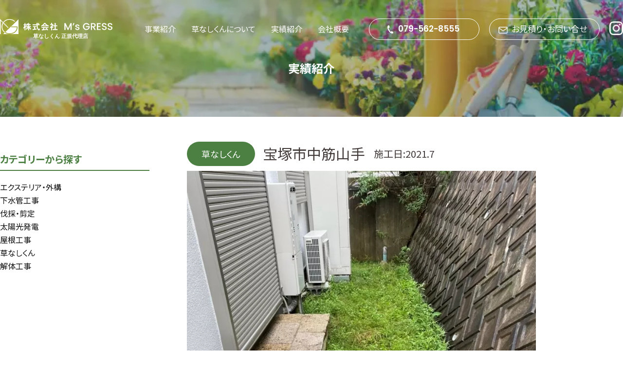

--- FILE ---
content_type: text/html; charset=UTF-8
request_url: https://msgress.com/case/%E5%AE%9D%E5%A1%9A%E5%B8%82%E4%B8%AD%E7%AD%8B%E5%B1%B1%E6%89%8B/
body_size: 11207
content:
<!doctype html>
<html>
<head>
<meta charset="utf-8">

<meta name="description" content="エムズグレスは、天然由来の防草材「草なしくん」をはじめ、太陽光全般、エクステリア・外構、塗装、屋根、解体、伐採・剪定、リフォームなどお庭仕事全般を請け負う兵庫県三田市の会社です。お気軽にご相談ください。">
<meta name="viewport" content="width=device-width,initial-scale=1,user-scalable=no,maximum-scale=1,minimum-scale=1">
<link rel="stylesheet" type="text/css" href="https://msgress.com/wp-content/themes/tpl/css/reset.css">
<link rel="stylesheet" type="text/css" href="https://msgress.com/wp-content/themes/tpl/css/style.css">
<link rel="stylesheet" type="text/css" href="https://msgress.com/wp-content/themes/tpl/css/responsive.css">
<link rel="stylesheet" type="text/css" href="https://msgress.com/wp-content/themes/tpl/css/slick-theme.css">
<link rel="stylesheet" type="text/css" href="https://msgress.com/wp-content/themes/tpl/css/slick.css">
<link rel="preconnect" href="https://fonts.gstatic.com">
<link href="https://fonts.googleapis.com/css2?family=Noto+Sans+JP:wght@400;500;700&display=swap" rel="stylesheet">
<link href="https://fonts.googleapis.com/css2?family=Homemade+Apple&family=Poppins:wght@600&display=swap" rel="stylesheet">
<script src="https://ajax.googleapis.com/ajax/libs/jquery/3.4.1/jquery.min.js"></script>
<script src="https://msgress.com/wp-content/themes/tpl/js/slick.js"></script>
<script src="https://msgress.com/wp-content/themes/tpl/js/function.js"></script>
<script>
$(window).scroll(function(){
	var st = $(window).scrollTop();
if(st > 500){
$(".imgbox01 img").addClass("fade");
}else{
$(".imgbox01 img").removeClass("fade");
}
});
</script>
<!-- Global site tag (gtag.js) - Google Analytics -->
<script async src="https://www.googletagmanager.com/gtag/js?id=G-78PSN47TLZ"></script>
<script>
  window.dataLayer = window.dataLayer || [];
  function gtag(){dataLayer.push(arguments);}
  gtag('js', new Date());

  gtag('config', 'G-78PSN47TLZ');
</script>
	<style>img:is([sizes="auto" i], [sizes^="auto," i]) { contain-intrinsic-size: 3000px 1500px }</style>
	
		<!-- All in One SEO 4.1.5.3 -->
		<title>宝塚市中筋山手 | 株式会社エムズグレス</title>
		<meta name="robots" content="max-image-preview:large" />
		<link rel="canonical" href="https://msgress.com/case/%e5%ae%9d%e5%a1%9a%e5%b8%82%e4%b8%ad%e7%ad%8b%e5%b1%b1%e6%89%8b/" />
		<meta property="og:locale" content="ja_JP" />
		<meta property="og:site_name" content="株式会社エムズグレス | 10年草が生えない草なしくんや、お庭仕事全般を請け負う三田市の会社" />
		<meta property="og:type" content="article" />
		<meta property="og:title" content="宝塚市中筋山手 | 株式会社エムズグレス" />
		<meta property="og:url" content="https://msgress.com/case/%e5%ae%9d%e5%a1%9a%e5%b8%82%e4%b8%ad%e7%ad%8b%e5%b1%b1%e6%89%8b/" />
		<meta property="article:published_time" content="2021-07-15T05:24:18+00:00" />
		<meta property="article:modified_time" content="2021-07-15T05:24:18+00:00" />
		<meta name="twitter:card" content="summary" />
		<meta name="twitter:domain" content="msgress.com" />
		<meta name="twitter:title" content="宝塚市中筋山手 | 株式会社エムズグレス" />
		<script type="application/ld+json" class="aioseo-schema">
			{"@context":"https:\/\/schema.org","@graph":[{"@type":"WebSite","@id":"https:\/\/msgress.com\/#website","url":"https:\/\/msgress.com\/","name":"\u682a\u5f0f\u4f1a\u793e\u30a8\u30e0\u30ba\u30b0\u30ec\u30b9","description":"10\u5e74\u8349\u304c\u751f\u3048\u306a\u3044\u8349\u306a\u3057\u304f\u3093\u3084\u3001\u304a\u5ead\u4ed5\u4e8b\u5168\u822c\u3092\u8acb\u3051\u8ca0\u3046\u4e09\u7530\u5e02\u306e\u4f1a\u793e","inLanguage":"ja","publisher":{"@id":"https:\/\/msgress.com\/#organization"}},{"@type":"Organization","@id":"https:\/\/msgress.com\/#organization","name":"\u682a\u5f0f\u4f1a\u793e\u30a8\u30e0\u30ba\u30b0\u30ec\u30b9","url":"https:\/\/msgress.com\/","logo":{"@type":"ImageObject","@id":"https:\/\/msgress.com\/#organizationLogo","url":"https:\/\/msgress.com\/wp-content\/uploads\/2021\/01\/logo_msgress.png","width":624,"height":111},"image":{"@id":"https:\/\/msgress.com\/#organizationLogo"},"sameAs":["https:\/\/www.instagram.com\/ms.gress_kusanashikun\/"],"contactPoint":{"@type":"ContactPoint","telephone":"+81795628555","contactType":"Customer Support"}},{"@type":"BreadcrumbList","@id":"https:\/\/msgress.com\/case\/%e5%ae%9d%e5%a1%9a%e5%b8%82%e4%b8%ad%e7%ad%8b%e5%b1%b1%e6%89%8b\/#breadcrumblist","itemListElement":[{"@type":"ListItem","@id":"https:\/\/msgress.com\/#listItem","position":1,"item":{"@type":"WebPage","@id":"https:\/\/msgress.com\/","name":"\u30db\u30fc\u30e0","description":"\u7d0410\u5e74\u96d1\u8349\u304c\u751f\u3048\u306a\u3044\u5929\u7136\u7531\u6765\u306e\u9632\u8349\u6750\u3001\u8349\u306a\u3057\u304f\u3093\u3084\u3001\u592a\u967d\u5149\u3001\u5857\u88c5\u3001\u5c4b\u6839\u3001\u89e3\u4f53\u3001\u4f10\u63a1\u30fb\u526a\u5b9a\u3001\u30ea\u30d5\u30a9\u30fc\u30e0\u3001\u30a8\u30af\u30b9\u30c6\u30ea\u30a2\u30fb\u5916\u69cb\u306a\u3069\u304a\u5ead\u4ed5\u4e8b\u5168\u822c\u3092\u8acb\u3051\u8ca0\u3046\u5175\u5eab\u770c\u4e09\u7530\u5e02\u53cb\u304c\u4e18\u306e\u4f1a\u793e\u3067\u3059\u3002\u5bfe\u5fdc\u30a8\u30ea\u30a2\u306f\u795e\u6238\u5e02\u30fb\u82a6\u5c4b\u5e02\u30fb\u897f\u5bae\u5e02\u30fb\u5c3c\u5d0e\u5e02\u30fb\u5b9d\u585a\u5e02\u30fb\u4f0a\u4e39\u5e02\u30fb\u4e09\u6728\u5e02\u30fb\u5c0f\u91ce\u5e02\u30fb\u52a0\u6771\u5e02\u30fb\u897f\u8107\u5e02\u30fb\u8c4a\u4e2d\u5e02\u306a\u3069\u3002\u305d\u308c\u4ee5\u5916\u306e\u65b9\u3082\u6599\u91d1\u7b49\u3054\u76f8\u8ac7\u304f\u3060\u3055\u3044\u3002","url":"https:\/\/msgress.com\/"},"nextItem":"https:\/\/msgress.com\/case\/%e5%ae%9d%e5%a1%9a%e5%b8%82%e4%b8%ad%e7%ad%8b%e5%b1%b1%e6%89%8b\/#listItem"},{"@type":"ListItem","@id":"https:\/\/msgress.com\/case\/%e5%ae%9d%e5%a1%9a%e5%b8%82%e4%b8%ad%e7%ad%8b%e5%b1%b1%e6%89%8b\/#listItem","position":2,"item":{"@type":"WebPage","@id":"https:\/\/msgress.com\/case\/%e5%ae%9d%e5%a1%9a%e5%b8%82%e4%b8%ad%e7%ad%8b%e5%b1%b1%e6%89%8b\/","name":"\u5b9d\u585a\u5e02\u4e2d\u7b4b\u5c71\u624b","url":"https:\/\/msgress.com\/case\/%e5%ae%9d%e5%a1%9a%e5%b8%82%e4%b8%ad%e7%ad%8b%e5%b1%b1%e6%89%8b\/"},"previousItem":"https:\/\/msgress.com\/#listItem"}]},{"@type":"Person","@id":"https:\/\/msgress.com\/author\/msgress\/#author","url":"https:\/\/msgress.com\/author\/msgress\/","name":"\u677e\u4e95 \u5948\u592e\u7f8e","image":{"@type":"ImageObject","@id":"https:\/\/msgress.com\/case\/%e5%ae%9d%e5%a1%9a%e5%b8%82%e4%b8%ad%e7%ad%8b%e5%b1%b1%e6%89%8b\/#authorImage","url":"https:\/\/secure.gravatar.com\/avatar\/4ef705b6ba24e4dc4550e3c8462507cdc141a702ca3d320a5c1f58352af66a79?s=96&d=mm&r=g","width":96,"height":96,"caption":"\u677e\u4e95 \u5948\u592e\u7f8e"},"sameAs":["https:\/\/www.instagram.com\/ms.gress_kusanashikun\/"]},{"@type":"WebPage","@id":"https:\/\/msgress.com\/case\/%e5%ae%9d%e5%a1%9a%e5%b8%82%e4%b8%ad%e7%ad%8b%e5%b1%b1%e6%89%8b\/#webpage","url":"https:\/\/msgress.com\/case\/%e5%ae%9d%e5%a1%9a%e5%b8%82%e4%b8%ad%e7%ad%8b%e5%b1%b1%e6%89%8b\/","name":"\u5b9d\u585a\u5e02\u4e2d\u7b4b\u5c71\u624b | \u682a\u5f0f\u4f1a\u793e\u30a8\u30e0\u30ba\u30b0\u30ec\u30b9","inLanguage":"ja","isPartOf":{"@id":"https:\/\/msgress.com\/#website"},"breadcrumb":{"@id":"https:\/\/msgress.com\/case\/%e5%ae%9d%e5%a1%9a%e5%b8%82%e4%b8%ad%e7%ad%8b%e5%b1%b1%e6%89%8b\/#breadcrumblist"},"author":"https:\/\/msgress.com\/author\/msgress\/#author","creator":"https:\/\/msgress.com\/author\/msgress\/#author","image":{"@type":"ImageObject","@id":"https:\/\/msgress.com\/#mainImage","url":"https:\/\/msgress.com\/wp-content\/uploads\/2021\/07\/5-4.jpg","width":826,"height":1102},"primaryImageOfPage":{"@id":"https:\/\/msgress.com\/case\/%e5%ae%9d%e5%a1%9a%e5%b8%82%e4%b8%ad%e7%ad%8b%e5%b1%b1%e6%89%8b\/#mainImage"},"datePublished":"2021-07-15T05:24:18+09:00","dateModified":"2021-07-15T05:24:18+09:00"}]}
		</script>
		<!-- All in One SEO -->

<script type="text/javascript">
/* <![CDATA[ */
window._wpemojiSettings = {"baseUrl":"https:\/\/s.w.org\/images\/core\/emoji\/16.0.1\/72x72\/","ext":".png","svgUrl":"https:\/\/s.w.org\/images\/core\/emoji\/16.0.1\/svg\/","svgExt":".svg","source":{"concatemoji":"https:\/\/msgress.com\/wp-includes\/js\/wp-emoji-release.min.js?ver=6.8.3"}};
/*! This file is auto-generated */
!function(s,n){var o,i,e;function c(e){try{var t={supportTests:e,timestamp:(new Date).valueOf()};sessionStorage.setItem(o,JSON.stringify(t))}catch(e){}}function p(e,t,n){e.clearRect(0,0,e.canvas.width,e.canvas.height),e.fillText(t,0,0);var t=new Uint32Array(e.getImageData(0,0,e.canvas.width,e.canvas.height).data),a=(e.clearRect(0,0,e.canvas.width,e.canvas.height),e.fillText(n,0,0),new Uint32Array(e.getImageData(0,0,e.canvas.width,e.canvas.height).data));return t.every(function(e,t){return e===a[t]})}function u(e,t){e.clearRect(0,0,e.canvas.width,e.canvas.height),e.fillText(t,0,0);for(var n=e.getImageData(16,16,1,1),a=0;a<n.data.length;a++)if(0!==n.data[a])return!1;return!0}function f(e,t,n,a){switch(t){case"flag":return n(e,"\ud83c\udff3\ufe0f\u200d\u26a7\ufe0f","\ud83c\udff3\ufe0f\u200b\u26a7\ufe0f")?!1:!n(e,"\ud83c\udde8\ud83c\uddf6","\ud83c\udde8\u200b\ud83c\uddf6")&&!n(e,"\ud83c\udff4\udb40\udc67\udb40\udc62\udb40\udc65\udb40\udc6e\udb40\udc67\udb40\udc7f","\ud83c\udff4\u200b\udb40\udc67\u200b\udb40\udc62\u200b\udb40\udc65\u200b\udb40\udc6e\u200b\udb40\udc67\u200b\udb40\udc7f");case"emoji":return!a(e,"\ud83e\udedf")}return!1}function g(e,t,n,a){var r="undefined"!=typeof WorkerGlobalScope&&self instanceof WorkerGlobalScope?new OffscreenCanvas(300,150):s.createElement("canvas"),o=r.getContext("2d",{willReadFrequently:!0}),i=(o.textBaseline="top",o.font="600 32px Arial",{});return e.forEach(function(e){i[e]=t(o,e,n,a)}),i}function t(e){var t=s.createElement("script");t.src=e,t.defer=!0,s.head.appendChild(t)}"undefined"!=typeof Promise&&(o="wpEmojiSettingsSupports",i=["flag","emoji"],n.supports={everything:!0,everythingExceptFlag:!0},e=new Promise(function(e){s.addEventListener("DOMContentLoaded",e,{once:!0})}),new Promise(function(t){var n=function(){try{var e=JSON.parse(sessionStorage.getItem(o));if("object"==typeof e&&"number"==typeof e.timestamp&&(new Date).valueOf()<e.timestamp+604800&&"object"==typeof e.supportTests)return e.supportTests}catch(e){}return null}();if(!n){if("undefined"!=typeof Worker&&"undefined"!=typeof OffscreenCanvas&&"undefined"!=typeof URL&&URL.createObjectURL&&"undefined"!=typeof Blob)try{var e="postMessage("+g.toString()+"("+[JSON.stringify(i),f.toString(),p.toString(),u.toString()].join(",")+"));",a=new Blob([e],{type:"text/javascript"}),r=new Worker(URL.createObjectURL(a),{name:"wpTestEmojiSupports"});return void(r.onmessage=function(e){c(n=e.data),r.terminate(),t(n)})}catch(e){}c(n=g(i,f,p,u))}t(n)}).then(function(e){for(var t in e)n.supports[t]=e[t],n.supports.everything=n.supports.everything&&n.supports[t],"flag"!==t&&(n.supports.everythingExceptFlag=n.supports.everythingExceptFlag&&n.supports[t]);n.supports.everythingExceptFlag=n.supports.everythingExceptFlag&&!n.supports.flag,n.DOMReady=!1,n.readyCallback=function(){n.DOMReady=!0}}).then(function(){return e}).then(function(){var e;n.supports.everything||(n.readyCallback(),(e=n.source||{}).concatemoji?t(e.concatemoji):e.wpemoji&&e.twemoji&&(t(e.twemoji),t(e.wpemoji)))}))}((window,document),window._wpemojiSettings);
/* ]]> */
</script>
<style id='wp-emoji-styles-inline-css' type='text/css'>

	img.wp-smiley, img.emoji {
		display: inline !important;
		border: none !important;
		box-shadow: none !important;
		height: 1em !important;
		width: 1em !important;
		margin: 0 0.07em !important;
		vertical-align: -0.1em !important;
		background: none !important;
		padding: 0 !important;
	}
</style>
<link rel='stylesheet' id='wp-block-library-css' href='https://msgress.com/wp-includes/css/dist/block-library/style.min.css?ver=6.8.3' type='text/css' media='all' />
<style id='classic-theme-styles-inline-css' type='text/css'>
/*! This file is auto-generated */
.wp-block-button__link{color:#fff;background-color:#32373c;border-radius:9999px;box-shadow:none;text-decoration:none;padding:calc(.667em + 2px) calc(1.333em + 2px);font-size:1.125em}.wp-block-file__button{background:#32373c;color:#fff;text-decoration:none}
</style>
<style id='global-styles-inline-css' type='text/css'>
:root{--wp--preset--aspect-ratio--square: 1;--wp--preset--aspect-ratio--4-3: 4/3;--wp--preset--aspect-ratio--3-4: 3/4;--wp--preset--aspect-ratio--3-2: 3/2;--wp--preset--aspect-ratio--2-3: 2/3;--wp--preset--aspect-ratio--16-9: 16/9;--wp--preset--aspect-ratio--9-16: 9/16;--wp--preset--color--black: #000000;--wp--preset--color--cyan-bluish-gray: #abb8c3;--wp--preset--color--white: #ffffff;--wp--preset--color--pale-pink: #f78da7;--wp--preset--color--vivid-red: #cf2e2e;--wp--preset--color--luminous-vivid-orange: #ff6900;--wp--preset--color--luminous-vivid-amber: #fcb900;--wp--preset--color--light-green-cyan: #7bdcb5;--wp--preset--color--vivid-green-cyan: #00d084;--wp--preset--color--pale-cyan-blue: #8ed1fc;--wp--preset--color--vivid-cyan-blue: #0693e3;--wp--preset--color--vivid-purple: #9b51e0;--wp--preset--gradient--vivid-cyan-blue-to-vivid-purple: linear-gradient(135deg,rgba(6,147,227,1) 0%,rgb(155,81,224) 100%);--wp--preset--gradient--light-green-cyan-to-vivid-green-cyan: linear-gradient(135deg,rgb(122,220,180) 0%,rgb(0,208,130) 100%);--wp--preset--gradient--luminous-vivid-amber-to-luminous-vivid-orange: linear-gradient(135deg,rgba(252,185,0,1) 0%,rgba(255,105,0,1) 100%);--wp--preset--gradient--luminous-vivid-orange-to-vivid-red: linear-gradient(135deg,rgba(255,105,0,1) 0%,rgb(207,46,46) 100%);--wp--preset--gradient--very-light-gray-to-cyan-bluish-gray: linear-gradient(135deg,rgb(238,238,238) 0%,rgb(169,184,195) 100%);--wp--preset--gradient--cool-to-warm-spectrum: linear-gradient(135deg,rgb(74,234,220) 0%,rgb(151,120,209) 20%,rgb(207,42,186) 40%,rgb(238,44,130) 60%,rgb(251,105,98) 80%,rgb(254,248,76) 100%);--wp--preset--gradient--blush-light-purple: linear-gradient(135deg,rgb(255,206,236) 0%,rgb(152,150,240) 100%);--wp--preset--gradient--blush-bordeaux: linear-gradient(135deg,rgb(254,205,165) 0%,rgb(254,45,45) 50%,rgb(107,0,62) 100%);--wp--preset--gradient--luminous-dusk: linear-gradient(135deg,rgb(255,203,112) 0%,rgb(199,81,192) 50%,rgb(65,88,208) 100%);--wp--preset--gradient--pale-ocean: linear-gradient(135deg,rgb(255,245,203) 0%,rgb(182,227,212) 50%,rgb(51,167,181) 100%);--wp--preset--gradient--electric-grass: linear-gradient(135deg,rgb(202,248,128) 0%,rgb(113,206,126) 100%);--wp--preset--gradient--midnight: linear-gradient(135deg,rgb(2,3,129) 0%,rgb(40,116,252) 100%);--wp--preset--font-size--small: 13px;--wp--preset--font-size--medium: 20px;--wp--preset--font-size--large: 36px;--wp--preset--font-size--x-large: 42px;--wp--preset--spacing--20: 0.44rem;--wp--preset--spacing--30: 0.67rem;--wp--preset--spacing--40: 1rem;--wp--preset--spacing--50: 1.5rem;--wp--preset--spacing--60: 2.25rem;--wp--preset--spacing--70: 3.38rem;--wp--preset--spacing--80: 5.06rem;--wp--preset--shadow--natural: 6px 6px 9px rgba(0, 0, 0, 0.2);--wp--preset--shadow--deep: 12px 12px 50px rgba(0, 0, 0, 0.4);--wp--preset--shadow--sharp: 6px 6px 0px rgba(0, 0, 0, 0.2);--wp--preset--shadow--outlined: 6px 6px 0px -3px rgba(255, 255, 255, 1), 6px 6px rgba(0, 0, 0, 1);--wp--preset--shadow--crisp: 6px 6px 0px rgba(0, 0, 0, 1);}:where(.is-layout-flex){gap: 0.5em;}:where(.is-layout-grid){gap: 0.5em;}body .is-layout-flex{display: flex;}.is-layout-flex{flex-wrap: wrap;align-items: center;}.is-layout-flex > :is(*, div){margin: 0;}body .is-layout-grid{display: grid;}.is-layout-grid > :is(*, div){margin: 0;}:where(.wp-block-columns.is-layout-flex){gap: 2em;}:where(.wp-block-columns.is-layout-grid){gap: 2em;}:where(.wp-block-post-template.is-layout-flex){gap: 1.25em;}:where(.wp-block-post-template.is-layout-grid){gap: 1.25em;}.has-black-color{color: var(--wp--preset--color--black) !important;}.has-cyan-bluish-gray-color{color: var(--wp--preset--color--cyan-bluish-gray) !important;}.has-white-color{color: var(--wp--preset--color--white) !important;}.has-pale-pink-color{color: var(--wp--preset--color--pale-pink) !important;}.has-vivid-red-color{color: var(--wp--preset--color--vivid-red) !important;}.has-luminous-vivid-orange-color{color: var(--wp--preset--color--luminous-vivid-orange) !important;}.has-luminous-vivid-amber-color{color: var(--wp--preset--color--luminous-vivid-amber) !important;}.has-light-green-cyan-color{color: var(--wp--preset--color--light-green-cyan) !important;}.has-vivid-green-cyan-color{color: var(--wp--preset--color--vivid-green-cyan) !important;}.has-pale-cyan-blue-color{color: var(--wp--preset--color--pale-cyan-blue) !important;}.has-vivid-cyan-blue-color{color: var(--wp--preset--color--vivid-cyan-blue) !important;}.has-vivid-purple-color{color: var(--wp--preset--color--vivid-purple) !important;}.has-black-background-color{background-color: var(--wp--preset--color--black) !important;}.has-cyan-bluish-gray-background-color{background-color: var(--wp--preset--color--cyan-bluish-gray) !important;}.has-white-background-color{background-color: var(--wp--preset--color--white) !important;}.has-pale-pink-background-color{background-color: var(--wp--preset--color--pale-pink) !important;}.has-vivid-red-background-color{background-color: var(--wp--preset--color--vivid-red) !important;}.has-luminous-vivid-orange-background-color{background-color: var(--wp--preset--color--luminous-vivid-orange) !important;}.has-luminous-vivid-amber-background-color{background-color: var(--wp--preset--color--luminous-vivid-amber) !important;}.has-light-green-cyan-background-color{background-color: var(--wp--preset--color--light-green-cyan) !important;}.has-vivid-green-cyan-background-color{background-color: var(--wp--preset--color--vivid-green-cyan) !important;}.has-pale-cyan-blue-background-color{background-color: var(--wp--preset--color--pale-cyan-blue) !important;}.has-vivid-cyan-blue-background-color{background-color: var(--wp--preset--color--vivid-cyan-blue) !important;}.has-vivid-purple-background-color{background-color: var(--wp--preset--color--vivid-purple) !important;}.has-black-border-color{border-color: var(--wp--preset--color--black) !important;}.has-cyan-bluish-gray-border-color{border-color: var(--wp--preset--color--cyan-bluish-gray) !important;}.has-white-border-color{border-color: var(--wp--preset--color--white) !important;}.has-pale-pink-border-color{border-color: var(--wp--preset--color--pale-pink) !important;}.has-vivid-red-border-color{border-color: var(--wp--preset--color--vivid-red) !important;}.has-luminous-vivid-orange-border-color{border-color: var(--wp--preset--color--luminous-vivid-orange) !important;}.has-luminous-vivid-amber-border-color{border-color: var(--wp--preset--color--luminous-vivid-amber) !important;}.has-light-green-cyan-border-color{border-color: var(--wp--preset--color--light-green-cyan) !important;}.has-vivid-green-cyan-border-color{border-color: var(--wp--preset--color--vivid-green-cyan) !important;}.has-pale-cyan-blue-border-color{border-color: var(--wp--preset--color--pale-cyan-blue) !important;}.has-vivid-cyan-blue-border-color{border-color: var(--wp--preset--color--vivid-cyan-blue) !important;}.has-vivid-purple-border-color{border-color: var(--wp--preset--color--vivid-purple) !important;}.has-vivid-cyan-blue-to-vivid-purple-gradient-background{background: var(--wp--preset--gradient--vivid-cyan-blue-to-vivid-purple) !important;}.has-light-green-cyan-to-vivid-green-cyan-gradient-background{background: var(--wp--preset--gradient--light-green-cyan-to-vivid-green-cyan) !important;}.has-luminous-vivid-amber-to-luminous-vivid-orange-gradient-background{background: var(--wp--preset--gradient--luminous-vivid-amber-to-luminous-vivid-orange) !important;}.has-luminous-vivid-orange-to-vivid-red-gradient-background{background: var(--wp--preset--gradient--luminous-vivid-orange-to-vivid-red) !important;}.has-very-light-gray-to-cyan-bluish-gray-gradient-background{background: var(--wp--preset--gradient--very-light-gray-to-cyan-bluish-gray) !important;}.has-cool-to-warm-spectrum-gradient-background{background: var(--wp--preset--gradient--cool-to-warm-spectrum) !important;}.has-blush-light-purple-gradient-background{background: var(--wp--preset--gradient--blush-light-purple) !important;}.has-blush-bordeaux-gradient-background{background: var(--wp--preset--gradient--blush-bordeaux) !important;}.has-luminous-dusk-gradient-background{background: var(--wp--preset--gradient--luminous-dusk) !important;}.has-pale-ocean-gradient-background{background: var(--wp--preset--gradient--pale-ocean) !important;}.has-electric-grass-gradient-background{background: var(--wp--preset--gradient--electric-grass) !important;}.has-midnight-gradient-background{background: var(--wp--preset--gradient--midnight) !important;}.has-small-font-size{font-size: var(--wp--preset--font-size--small) !important;}.has-medium-font-size{font-size: var(--wp--preset--font-size--medium) !important;}.has-large-font-size{font-size: var(--wp--preset--font-size--large) !important;}.has-x-large-font-size{font-size: var(--wp--preset--font-size--x-large) !important;}
:where(.wp-block-post-template.is-layout-flex){gap: 1.25em;}:where(.wp-block-post-template.is-layout-grid){gap: 1.25em;}
:where(.wp-block-columns.is-layout-flex){gap: 2em;}:where(.wp-block-columns.is-layout-grid){gap: 2em;}
:root :where(.wp-block-pullquote){font-size: 1.5em;line-height: 1.6;}
</style>
<link rel="https://api.w.org/" href="https://msgress.com/wp-json/" /><link rel="alternate" title="JSON" type="application/json" href="https://msgress.com/wp-json/wp/v2/case/437" /><link rel="alternate" title="oEmbed (JSON)" type="application/json+oembed" href="https://msgress.com/wp-json/oembed/1.0/embed?url=https%3A%2F%2Fmsgress.com%2Fcase%2F%25e5%25ae%259d%25e5%25a1%259a%25e5%25b8%2582%25e4%25b8%25ad%25e7%25ad%258b%25e5%25b1%25b1%25e6%2589%258b%2F" />
<link rel="alternate" title="oEmbed (XML)" type="text/xml+oembed" href="https://msgress.com/wp-json/oembed/1.0/embed?url=https%3A%2F%2Fmsgress.com%2Fcase%2F%25e5%25ae%259d%25e5%25a1%259a%25e5%25b8%2582%25e4%25b8%25ad%25e7%25ad%258b%25e5%25b1%25b1%25e6%2589%258b%2F&#038;format=xml" />
<style type="text/css">.recentcomments a{display:inline !important;padding:0 !important;margin:0 !important;}</style><noscript><style>.lazyload[data-src]{display:none !important;}</style></noscript><style>.lazyload{background-image:none !important;}.lazyload:before{background-image:none !important;}</style><link rel="icon" href="https://msgress.com/wp-content/uploads/2021/01/cropped-fabicon-32x32.png" sizes="32x32" />
<link rel="icon" href="https://msgress.com/wp-content/uploads/2021/01/cropped-fabicon-192x192.png" sizes="192x192" />
<link rel="apple-touch-icon" href="https://msgress.com/wp-content/uploads/2021/01/cropped-fabicon-180x180.png" />
<meta name="msapplication-TileImage" content="https://msgress.com/wp-content/uploads/2021/01/cropped-fabicon-270x270.png" />
</head>

<body>
<script data-cfasync="false" data-no-defer="1">var ewww_webp_supported=false;</script>
	<header>
		<section class="header_menu wrapper sp_off">
			<div>
				<a href="/"><h1 class="header_logo"><img src="[data-uri]" alt="株式会社エムズグレスのロゴ" data-src="https://msgress.com/wp-content/themes/tpl/img/logo_header.svg" decoding="async" class="lazyload"><noscript><img src="https://msgress.com/wp-content/themes/tpl/img/logo_header.svg" alt="株式会社エムズグレスのロゴ" data-eio="l"></noscript></h1></a>
			</div>
			<div class="nav_wrap">
				<nav id="gnav">
				  <ul>
					<li class="toggle">
					  <a href="https://msgress.com/business/">事業紹介</a>
					  <div class="menu">
						<ul class="menu_inner">
							<li><a href="https://msgress.com/business#business_01">草なしくん</a></li>
							<li><a href="https://msgress.com/business#business_02">太陽光全般</a></li>
							<li><a href="https://msgress.com/business#business_03">エクステリア・外構工事</a></li>
							<li><a href="https://msgress.com/business#business_04">塗装工事</a></li>
							<li><a href="https://msgress.com/business#business_05">屋根工事</a></li>
							<li><a href="https://msgress.com/business#business_06">解体工事</a></li>
							<li><a href="https://msgress.com/business#business_07">伐採・剪定</a></li>
							<li><a href="https://msgress.com/business#business_08">リフォーム</a></li>
						</ul>
					  </div>
					</li>
					<li><a href="https://msgress.com/kusanashi/">草なしくんについて</a></li>
					<li><a href="https://msgress.com/case/">実績紹介</a></li>
					<li><a href="https://msgress.com/company/">会社概要</a></li>
				  </ul>
				</nav>
			</div>
			<div class="header_contact_area">
				<a href="tel:079-562-8555" class="header_tel poppins">079-562-8555</a>
				<a href="https://msgress.com/contact/" class="header_mail">お見積り・お問い合せ</a>
				<a href="https://www.instagram.com/ms.gress_kusanashikun" class="instagram" target="_blank" rel ="noopener"><img src="[data-uri]" alt="インスタグラムはこちら" data-src="https://msgress.com/wp-content/themes/tpl/img/Icon_instagram@2x.png" decoding="async" class="lazyload"><noscript><img src="https://msgress.com/wp-content/themes/tpl/img/Icon_instagram@2x.png" alt="インスタグラムはこちら" data-eio="l"></noscript></a>
			</div>
		</section>
		<!-- スマホメニュー -->
		<div class="header_sp pc_off">
			<div class="header_sp_logo imgbox01">
			<a href="/"><img src="[data-uri]" alt="エムズグレスのロゴ" data-src="https://msgress.com/wp-content/themes/tpl/img/logo_header.svg" decoding="async" class="lazyload"><noscript><img src="https://msgress.com/wp-content/themes/tpl/img/logo_header.svg" alt="エムズグレスのロゴ" data-eio="l"></noscript></a>
			</div>
			<div class="header_sp_right">
				<div class="sp-contact">
					<a href="https://msgress.com/contact/"><img src="[data-uri]" alt="問い合わせ" data-src="https://msgress.com/wp-content/themes/tpl/img/mail_white@2x.png" decoding="async" class="lazyload"><noscript><img src="https://msgress.com/wp-content/themes/tpl/img/mail_white@2x.png" alt="問い合わせ" data-eio="l"></noscript></a>
				</div>
				<div class="l-header">
					<!-- ドロワーエリア -->
					<div class="l-drawer">
						<input class="l-drawer__checkbox" id="drawerCheckbox" type="checkbox" >
    					<!-- ドロワーアイコン -->
    					<label class="l-drawer__icon" for="drawerCheckbox">
      						<span class="l-drawer__icon-parts"></span>
    					</label>
    					<!-- 背景を暗く -->
    					<label class="l-drawer__overlay" for="drawerCheckbox"></label>
    					<!-- ドロワーメニュー -->
    					<nav class="l-drawer__menu">
     						<section class="sp_menu pc_off">
								<div class="cp_qa">
									<div class="cp_actab">
										<input id="cp_tabfour011" type="checkbox" name="tabs">
										<label for="cp_tabfour011">事業紹介</label>

										<div class="cp_actab-content">
											<ul class="menu_box_list">
										<li><a href="https://msgress.com/business#business_01">草なしくん</a></li>
										<li><a href="https://msgress.com/business#business_02">太陽光全般</a></li>
										<li><a href="https://msgress.com/business#business_03">エクステリア・外構工事</a></li>
										<li><a href="https://msgress.com/business#business_04">塗装工事</a></li>
										<li><a href="https://msgress.com/business#business_05">屋根工事</a></li>
										<li><a href="https://msgress.com/business#business_06">解体工事</a></li>
										<li><a href="https://msgress.com/business#business_07">伐採・剪定</a></li>
										<li><a href="https://msgress.com/business#business_08">リフォーム</a></li>
									</ul>
										</div>
									</div>
								</div>
								<div class="sp_menu_link">
									<a href="https://msgress.com/kusanashi/">草なしくんについて</a>
									<a href="https://msgress.com/case/">実績紹介</a>
									<a href="https://msgress.com/company/">会社概要</a>
									<a href="https://msgress.com/contact/">お問い合わせ</a>
									<a  href="https://www.instagram.com/ms.gress_kusanashikun" target="_blank" rel ="noopener">Instagram</a>
								</div>
							</section>
    					</nav>
  					</div><!-- /ドロワーメニュー -->
				</div>
			</div>
		</div><!-- /スマホメニュー -->
	</header>
<section class="sub_img">
		<div class>
			<h2 class="center sub_img_title">実績紹介</h2>
		</div>	
</section>

<section class="column wrapper">

<div class="side_contents">

				<ul class="menu">

					<li id="custom-post-type-categories-2" class="widget widget_categories"><h2 class="widgettitle">カテゴリーから探す</h2>
			<ul>
				<li class="cat-item cat-item-4"><a href="https://msgress.com/case_cat/exterior/">エクステリア・外構</a>
</li>
	<li class="cat-item cat-item-10"><a href="https://msgress.com/case_cat/pipe/">下水管工事</a>
</li>
	<li class="cat-item cat-item-8"><a href="https://msgress.com/case_cat/logging/">伐採・剪定</a>
</li>
	<li class="cat-item cat-item-3"><a href="https://msgress.com/case_cat/solar/">太陽光発電</a>
</li>
	<li class="cat-item cat-item-6"><a href="https://msgress.com/case_cat/roof/">屋根工事</a>
</li>
	<li class="cat-item cat-item-2"><a href="https://msgress.com/case_cat/kusanashi/">草なしくん</a>
</li>
	<li class="cat-item cat-item-7"><a href="https://msgress.com/case_cat/dismantling/">解体工事</a>
</li>
			</ul>
			</li>

				</ul>

			</div>

	


<main class="main_contents">
	<div>
		<div>
			<div class="cate_title_box">
<h3><a href="https://msgress.com/case_cat/kusanashi/" class="case_term">草なしくん</a></h3>			<h3 class="post_title">宝塚市中筋山手</h3>
			
							<h4 class="post_date">施工日:2021.7</h4>
						</div>
						<section class="box">
				<div class="inner">
					<p>
						<img src="[data-uri]" class="post_img lazyload" data-src="https://msgress.com/wp-content/uploads/2021/07/1-4.jpg" decoding="async"><noscript><img src="https://msgress.com/wp-content/uploads/2021/07/1-4.jpg" class="post_img" data-eio="l"></noscript>
					</p>
				</div>
			</section>
						
						<section class="box">
				<div class="inner">
					<p>
						<img src="[data-uri]" class="post_img lazyload" data-src="https://msgress.com/wp-content/uploads/2021/07/2-4.jpg" decoding="async"><noscript><img src="https://msgress.com/wp-content/uploads/2021/07/2-4.jpg" class="post_img" data-eio="l"></noscript>
					</p>
				</div>
			</section>
						
						<section class="box">
				<div class="inner">
					<p>
						<img src="[data-uri]" class="post_img lazyload" data-src="https://msgress.com/wp-content/uploads/2021/07/3-4.jpg" decoding="async"><noscript><img src="https://msgress.com/wp-content/uploads/2021/07/3-4.jpg" class="post_img" data-eio="l"></noscript>
					</p>
				</div>
			</section>
						
						<section class="box">
				<div class="inner">
					<p>
						<img src="[data-uri]" class="post_img lazyload" data-src="https://msgress.com/wp-content/uploads/2021/07/4-2.jpg" decoding="async"><noscript><img src="https://msgress.com/wp-content/uploads/2021/07/4-2.jpg" class="post_img" data-eio="l"></noscript>
					</p>
				</div>
			</section>
						
						<section class="box">
				<div class="inner">
					<p>
						<img src="[data-uri]" class="post_img lazyload" data-src="https://msgress.com/wp-content/uploads/2021/07/5-4.jpg" decoding="async"><noscript><img src="https://msgress.com/wp-content/uploads/2021/07/5-4.jpg" class="post_img" data-eio="l"></noscript>
					</p>
				</div>
			</section>
						
						<section class="box">
				<div class="inner">
					<p>
						<img src="[data-uri]" class="post_img lazyload" data-src="https://msgress.com/wp-content/uploads/2021/07/6-4.jpg" decoding="async"><noscript><img src="https://msgress.com/wp-content/uploads/2021/07/6-4.jpg" class="post_img" data-eio="l"></noscript>
					</p>
				</div>
			</section>
						
			
						<section class="box">
				<div class="inner">
					<p>
						草取りに時間を取られていて悩まれておりました。ワンちゃんにも安心で悩みが全て解消されたと大変喜ばれておりました。					</p>
				</div>
			</section>
					</div>
	</div>
</main>
<!-- main -->
	
</section>
<section class="area">

			<div class="wrapper top_box">

			<h3>ご対応<span>エリア</span></h3>

			<p class="homemade english">Service area</p>

			<p class="sub_title">対応エリアは、兵庫県三田市の当社から30km圏内。</p>

				<p>

					遠方の方は別途交通費をご負担いただきます。一度ご相談くださいませ。

				</p>

			</div>

			<img src="[data-uri]" alt="エムズグレスの対応エリアマップ。三田市から30km圏内にご対応。" class="sp_off lazyload" data-src="https://msgress.com/wp-content/themes/tpl/img/area_map@2x.png" decoding="async"><noscript><img src="https://msgress.com/wp-content/themes/tpl/img/area_map@2x.png" alt="エムズグレスの対応エリアマップ。三田市から30km圏内にご対応。" class="sp_off" data-eio="l"></noscript>

			<img src="[data-uri]" alt="エムズグレスの対応エリアマップ。三田市から30km圏内にご対応。" class="pc_off lazyload" data-src="https://msgress.com/wp-content/themes/tpl/img/area_map_sp@2x.png" decoding="async"><noscript><img src="https://msgress.com/wp-content/themes/tpl/img/area_map_sp@2x.png" alt="エムズグレスの対応エリアマップ。三田市から30km圏内にご対応。" class="pc_off" data-eio="l"></noscript>

</section>


	<footer>

		<section>

			<div class="wrapper profile">

				<img src="[data-uri]" alt="株式会社エムズグレスのロゴ" class="profile_logo lazyload" data-src="https://msgress.com/wp-content/themes/tpl/img/logo_footer.svg" decoding="async"><noscript><img src="https://msgress.com/wp-content/themes/tpl/img/logo_footer.svg" alt="株式会社エムズグレスのロゴ" class="profile_logo" data-eio="l"></noscript>

				<h3>株式会社エムズグレス</h3>

				<p>〒669-1516 兵庫県三田市友が丘２丁目１４−１６</p>

				<h5 class="tel_green poppins"><a href="tel:079-562-8555">079-562-8555</a></h5>

				<p class="mb_50">営業時間：9時～19時</p>

				<div class="exhibition">

					<p>

						展示場もございます。<br>

						展示場見学のご予約、<br>

						詳しい住所はお電話で<br class="sp_off">

						お問い合せください。

					</p>

					<img src="[data-uri]" alt="展示場の写真" class="exhibition_img lazyload" data-src="https://msgress.com/wp-content/themes/tpl/img/exhibition_img@2x.jpg" decoding="async"><noscript><img src="https://msgress.com/wp-content/themes/tpl/img/exhibition_img@2x.jpg" alt="展示場の写真" class="exhibition_img" data-eio="l"></noscript>

				</div>

			</div>

			<div>
<iframe  width="100%" height="600" frameborder="0" style="border:0;" allowfullscreen="" aria-hidden="false" tabindex="0" data-src="https://www.google.com/maps/embed?pb=!1m18!1m12!1m3!1d52352.099989732604!2d135.1913289136026!3d34.90629268028603!2m3!1f0!2f0!3f0!3m2!1i1024!2i768!4f13.1!3m3!1m2!1s0x60006682361dffbb%3A0x86c4d87ecf9418a9!2z44CSNjY5LTE1MTYg5YW15bqr55yM5LiJ55Sw5biC5Y-L44GM5LiY77yS5LiB55uu77yR77yU4oiS77yR77yW!5e0!3m2!1sja!2sjp!4v1606281039741!5m2!1sja!2sjp" class="lazyload"></iframe>

			</div>

		</section>

		<section class="footer_contact_area">

			<div class="wrapper top_box">

				<h3>お問い合わせ</h3>

				<p class="homemade english">Contact Us</p>

				<h6 class="sub_title">お見積り・現地調査は無料です。</h6>

				<p class="footer_contact_area_p">お庭仕事全般に関わるご相談・ご質問、施工日時など、お気軽にお問い合わせください。</p>

				<div class="footer_contact_box">

					<div>

						<p>[      TELEPHONE      ]</p>

						<h5 class="tel_green poppins"><a href="tel:079-562-8555">079-562-8555</a></h5>

						<p>営業時間：9時～19時</p>

					</div>

					<div>

						<p>[     MAIL FORM      ]</p>

						<a href="https://msgress.com/contact/" class="link">お問い合わせフォームへ</a>

					</div>

				</div>

			</div>

		</section>

		<section>

			<a href="#">

				<div id="back-top">

					<span class="arrow"></span>

				</div>

			</a>

		</section>

		<section class="footer_menu">

			<div class="wrapper">

				<ul class="footer_menu_box">

					<li><a href="/">ホーム</a></li>

					<li><a href="https://msgress.com/business/">事業紹介</a></li>

					<li><a href="https://msgress.com/kusanashi/">草なしくんについて</a></li>

					<li><a href="https://msgress.com/case/">実績紹介</a></li>

					<li><a href="https://msgress.com/company/">会社概要</a></li>

					<li><a href="https://msgress.com/contact/">お問い合わせ</a></li>

					<li><a  href="https://www.instagram.com/ms.gress_kusanashikun" target="_blank" rel ="noopener">Instagram</a></li>

					<li><a href="https://msgress.com/privacy/">プライバシーポリシー</a></li>

				</ul>

				<p><small>Copyright © 株式会社M's GRESS All Rights Reserved.</small>

				</p>

			</div>

		</section>

	</footer>

<script type="speculationrules">
{"prefetch":[{"source":"document","where":{"and":[{"href_matches":"\/*"},{"not":{"href_matches":["\/wp-*.php","\/wp-admin\/*","\/wp-content\/uploads\/*","\/wp-content\/*","\/wp-content\/plugins\/*","\/wp-content\/themes\/tpl\/*","\/*\\?(.+)"]}},{"not":{"selector_matches":"a[rel~=\"nofollow\"]"}},{"not":{"selector_matches":".no-prefetch, .no-prefetch a"}}]},"eagerness":"conservative"}]}
</script>
<script type="text/javascript" id="eio-lazy-load-js-before">
/* <![CDATA[ */
var eio_lazy_vars = {"exactdn_domain":"","skip_autoscale":0,"threshold":0};
/* ]]> */
</script>
<script type="text/javascript" src="https://msgress.com/wp-content/plugins/ewww-image-optimizer/includes/lazysizes.min.js?ver=660.0" id="eio-lazy-load-js"></script>

</body>

</html>



--- FILE ---
content_type: text/css
request_url: https://msgress.com/wp-content/themes/tpl/css/responsive.css
body_size: 3523
content:
@charset "UTF-8";
/* CSS Document */


@media screen and ( max-width: 1500px ) {
	
	.wrapper {
		max-width: 1300px;
		}
	
	
	.kusanashi_explanation_box {
		width: 78%;
		padding-top: 0px;
	}
	
}

@media screen and ( max-width: 1400px ) {
	
	.kusanashi_explanation {
		position: absolute;
		top: 2%;
		left: 16%;
		width: 60%;
		margin-top: 28px;
	}
	
	.kusanashi_explanation img {
		width: 67%;
	}
	
	
}

@media screen and ( max-width: 1260px ) {
	
	
	.wrapper {
		max-width: 1100px;
		}
	
	.nav_wrap {
		width: 64%;
		}
	
	#gnav > ul > li > a {
		font-size: 15px;
		padding: 36px 0.5em 37px;
		}
	
	#gnav > ul {
		padding-left: 0px;
		}
	
	
	.header_tel, .header_mail {
		width: 172px;
		height: 20px;
		font-size: 15px;
		}
	
	.header_tel::after {
		left: 33px;
		top: 11px;
		}
	
	.header_mail::after {
		left: 19px;
		top: 16px;
		width: 16px;
		height: 11px;
		}
	
	.main_copy {
		 top: 55%;
		}
	
	
	.main_copy h3 {
		font-size: 38px;
		margin-bottom: 30px;
	}
	
	.kusanashi_explanation_box {
		width: 70%;
	}
	
	.kusanashi_explanation_box_left {
		padding-top: 17px;
	}
	
	.kusanashi_explanation h2 {
		font-size: 35px;
		font-weight: 700;
		line-height: 1.2;
	}
	
	.kusanashi_explanation_box_left a.link_orange {
		width: 200px;
		height: 24px;
		margin: 20px auto;
		text-align: center;
		position: relative;
		font-size: 17px;
		padding: 10px 31px 17px 28px;
		background: #FF4300;
		border-radius: 38px;
		color: #fff;
		transition: .3s;
	}
	
}

@media screen and ( max-width: 1150px ) {
	
	.wrapper {
		max-width: 1050px;
		}
	
	
	.sub_img02 {
		bottom: 21%;
		right: -3%;
	}
	
	
	
}


@media screen and ( max-width: 1050px ) {
	
	.wrapper {
		max-width: 950px;
		}
	
	.kusanashi_explanation {
		position: absolute;
		top: 2%;
		left: 13%;
		width: 60%;
		margin-top: 28px;
	}
	
	.kusanashi_explanation_box_left {
		padding-top: 17px;
	}
	
	
}
	
@media screen and ( max-width: 980px ) {
	
	
	.wrapper {
		max-width: 900px;
	}
	
	
	#gnav > ul > li > a {
		font-size: 13px;
	}
	
	#gnav > ul > li > a {
    	padding: 46px 0.5em 47px;
	}
	
	.header_contact {
    	width: 112px;
	}
	
	.header_contact a {
		font-size: 14px;
	}
	
	.header_contact a::after {
		left: 48px;
	}
	
	.header_tel, a.header_mail {
		width: 158px;
		height: 24px;
		font-size: 14px;
		padding: 8px 13px 8px 25px;
		margin-right: 5px;
	}
	
	.header_mail::after {
		left: 12px;
		top: 16px;
		width: 16px;
		height: 11px;
	}
	
	.header_tel::after {
		left: 21px;
		top: 12px;
	}
	
	.header_logo img {
		width: 88%;
	}
	
	.is-animation #gnav > ul > li > a, .is-animation .header_contact a {
		padding: 36px 0.5em 37px;
	}
	
	.is-animation .header_contact a::after {
    	left: 47px;
	}
	
	.main_copy {
		 top: 60%;
		}
	
	.main_copy h2 {
		font-size: 35px;
		margin-bottom: 1px;
	}
	
	.main_copy h3 {
		font-size: 33px;
		margin-bottom: 10px;
	}
	
	.main_link {
    	margin-top: 10px;
	}
	
	.kusanashi_explanation h2 {
		font-size: 30px;
		font-weight: 700;
		line-height: 1.2;
	}
	
	
	.kusanashi_explanation_box_left h2 {
		font-size: 24px;
		color: #FF4300;
		margin-bottom: 4px;
	}
	
	.kusanashi_explanation_box_left {
		padding-top: 20px;
	}
	
	
}

@media screen and (max-width : 800px ){
	
	.sp_off{
		display:none !important;
	}
	
	.pc_off{
		display:block;
	}

	
	header {
		height: 0px;
	}
	
	.is-animation {
    	height: 0px;
	}
	
	.wrapper{
		margin: 0 4%;
	}
	
	.header_sp{
		display: flex;
		justify-content: space-between;
		position: fixed;
		z-index: 10000;
		height: 60px;
		width: 100%;
		top: 0;
	}
	
	.header_sp_logo{
		z-index: 10000;
	}
	
	.imgbox01{
		top: 20px;
    	left: 10px;
    	width: 176px;
    	position: relative;
		background: url( "../img/logo_header_black.svg") no-repeat;
	}
	
	.imgbox01 img{
		transition: all 1s ease;
	}

	.imgbox01 img.fade{
		opacity:0;
	}
	
	.header_sp_logo img {
		top: 0px;
		left: 0px;
		width: 176px;
		position: relative;
		z-index: 10000;
	}
	
	.header_sp_right{
		display: flex;
		justify-content: space-between;
	}
	
	
	/*ヘッダー問い合わせ*/
	.sp-contact a{
		cursor: pointer;
    	display: block;
   	 	width: 56px;
    	height: 60px;
    	position: fixed;
    	right: 56px;
		top: 0;
    	background: #78C646;
		z-index: 11000;
	}
	
	.sp-contact a img{
		width: 40%;
   	 	position: absolute;
    	top: 20px;
    	left: 17px;
	}
	
	/*ヘッダーメニュー*/
	.l-header {
 		width: 100%;
  		height: 60px;
  		top: 0;
  		left: 0;
		z-index: 10003;
	}

	/*ドロワー*/
	.l-drawer {
  		position: relative;
	}
	
	.l-drawer__checkbox {
  		display: none;
	}

	.l-drawer__icon {
  		cursor: pointer;
  		display: block;
  		width: 56px;
  		height: 60px;
  		position: fixed;
  		right: 0;
		background: #4B8042;

	}

	.l-drawer__icon-parts, .l-drawer__icon-parts:before, .l-drawer__icon-parts:after {
  		background-color: #FFF;
  		display: block;
  		width: 26px;
  		height: 2px;
  		position: absolute;
  		top: 0;
  		right: 0;
  		left: 0;
  		bottom: 0;
  		margin: auto;
	}
	
	.l-drawer__icon-parts:before, .l-drawer__icon-parts:after {
  		content: " ";
	}
	
	.l-drawer__icon-parts:before {
  		top: 16px;
	}
	
	.l-drawer__icon-parts:after {
  		top: -16px;
	}
	
	.l-drawer__overlay {
  		background: #000;
  		opacity: 0;
  		pointer-events: none;
  		width: 100%;
  		height: 100%;
  		position: fixed;
  		top: 0;
  		right: 0;
	}
	
	.l-drawer__menu {
  		background: #DBE1E6;
  		color: #1A1311;
  		max-width: 100%;
  		width: 320px;
  		height: 100vh;
  		overflow-y: auto;
  		-webkit-overflow-scrolling: touch;
  		position: fixed;
  		top: 0;
  		right: -320px;
	}
	
	.l-drawer__icon {
  		z-index: 4;
	}
	
	.l-drawer__menu {
  		z-index: 3;
		padding: 100px 0 0;
	}
	
	.l-drawer__item a{
		
	}
	
	.l-drawer__overlay {
  		z-index: 2;
	}
	
	.l-drawer__checkbox:checked ~ .l-drawer__icon .l-drawer__icon-parts {
  		background: transparent;
	}
	
	.l-drawer__checkbox:checked ~ .l-drawer__icon .l-drawer__icon-parts:before {
  		-webkit-transform: rotate(-45deg);
  		transform: rotate(-45deg);
  		top: 0;
	}
	
	.l-drawer__checkbox:checked ~ .l-drawer__icon .l-drawer__icon-parts:after {
  		-webkit-transform: rotate(45deg);
  		transform: rotate(45deg);
  		top: 0;
	}
	
	.l-drawer__checkbox:checked ~ .l-drawer__overlay {
  		opacity: 0.3;
  		pointer-events: auto;
	}
	
	.l-drawer__checkbox:checked ~ .l-drawer__menu {
  		right: 0;
	}
	
	.l-drawer__icon-parts, .l-drawer__icon-parts:after, .l-drawer__icon-parts:before, .l-drawer__overlay, .l-drawer__menu {
  		-webkit-transition: all 0.7s;
  		transition: all 0.7s;
	}
	
	.l-drawer__item{
		padding: 4%;
	}
	
	
	.main_copy h2 {
		font-size: 28px;
	}
	
	.main_copy h3 {
		font-size: 24px;
		margin-bottom: 10px;
	}
	
	.main_img img {
		width: 100%;
	}
	
	
	.main_img {
		padding-top: 60px;
		background: #fff;
	}
	
	.main_copy {
		top: 50%;
		width: 100%;
	}
	
	.main_copy p{
		font-size: 14px;
	}
	
	.main_link {
		display: flex;
		flex-direction: column;
		margin-top: 30px;
	}
	
	.main_link a {
    	margin: 0 auto 20px;
	}
	
	.top_box h3 {
		font-size: 24px;
		padding-top: 40px;
	}
	
	
	.sub_title {
		font-size: 24px;
		margin: 30px 0;
	}
	
	.business_list {
		display: flex;
		flex-wrap: wrap;
		background-color: #fff;
		margin-top: 60px;
	}
	
	.business_list_box {
		width: 33%;
	}
	
	.profile img.profile_logo {
		width: 63%;
	}
	
	.profile img {
		width: 45%;
	}
	
	.exhibition{
		width: 88%;
	}
	
	.exhibition p{
		padding-top: 0px;
		font-size: 14px;
	}
	
	.footer_contact_area {
		height: 820px;
	}
	
	.footer_contact_box {
		display: flex;
		flex-direction: column;
		margin-top: 50px;
	}
	
	
	.footer_contact_box div {
		width: 100%;
		padding: 20px 0;
		margin-bottom: 20px;
	}
	
	
	.footer_menu_box {
		display: flex;
		justify-content: center;
		flex-direction: column;
	}
	
	.footer_menu_box li {
		margin-right: 0px;
		margin-bottom: 20px;
	}
	
	
	.cp_qa *, .cp_qa *:after, .cp_qa *:before {
	-webkit-box-sizing: border-box;
	        box-sizing: border-box;
	}
	.cp_qa {
		border-top: 1px solid #1b2538;
	}
	.cp_qa .cp_actab {
		position: relative;
		overflow: hidden;
		width: 100%;
		margin-bottom: 1px;
		color: #1b2538;
	}
	.cp_qa .cp_actab input {
		position: absolute;
		opacity: 0;
	}
	/* 質問 */
	.cp_qa .cp_actab label {
		line-height: 1.6;
		position: relative;
		display: block;
		margin: 0 0 0 0;
		padding: 1em 2em 1em 1em;
		cursor: pointer;
		border-bottom: 1px solid #1b2538;
	}
	.cp_qa .cp_actab label:hover {
		color: #4b8042;
	}
	/* 答え */
	.cp_qa .cp_actab .cp_actab-content {
		overflow: hidden;
		max-height: 0;
		-webkit-transition: max-height 0.5s ease;
				transition: max-height 0.5s ease;
		color: #ffffff;
		background: rgba(63, 122, 25, 0.5);
	}
	.cp_qa .cp_actab .cp_actab-content p {
		margin: 1em;
	}
	/* 質問を開いた時の仕様 */
	/* --アイコン */
	.cp_qa .cp_actab input:checked ~ label {
		color: #4b8042;
	}
	/* --答えの高さ */
	.cp_qa .cp_actab input:checked ~ .cp_actab-content {
		max-height: 70em;
	}
	/* 質問をクリックした時のアイコンの動き */
	.cp_qa .cp_actab label::after {
		line-height: 1.6;
		position: absolute;
		top: 50%;
		right: 0;
		display: block;
		width: 3em;
		margin-top: -12.5px;
		-webkit-transition: all 0.5s ease;
				transition: all 0.5s ease;
		text-align: center;
	}
	.cp_qa .cp_actab input[type=checkbox] + label::after {
		content: '\25BC';
	}
	.cp_qa .cp_actab input[type=checkbox]:checked + label::after {
		-webkit-transform: rotateX(180deg);
		transform: rotateX(180deg);
		}
	
	.menu_box_list li {
    	margin: 24px 10px;
	}
	
	.sp_menu_link a{
    	line-height: 1.6;
    	position: relative;
    	display: block;
    	margin: 0 0 0 0;
   		 padding: 1em 2em 1em 1em;
    	cursor: pointer;
    	border-bottom: 1px solid #1b2538;
		}
	
	.pagetop  {
    	position: fixed;
    	right: 20px;
    	bottom: 20px;
		z-index: 10000;
	}
	
	.sub_img {
		height: 165px;
	}
	
	.sub_img_title {
		padding: 86px 0 40px;
	}
	
	
	.kusanashi_explanation {
		position: static;
		margin-top: -9px;
		margin-left: 4%;
	}
	
	.kusanashi_explanation_box {
		position: static;
		margin-left: 4%;
	}
	
	.kusanashi_explanation_box_left a.link_orange {
	}
	
	.kusanashi_caption {
		position: static;
		margin-left: 4%;
	}
	.campaign {
		bottom: 18%;
    	right: 7%;
		width: 33%;
	}
	
	.strong {
		font-size: 24px;
	}

	.sub_kusanashi {
		width: 100%;
	}
	
	
	.campaign_info img {
		width: 99%;
	}
	
	.nayami div{
		width: 50%;
	}
	
	.arrow_yellow {
		width: 9%;
	}
	
	.feature_box div {
		width: 80%;
		margin-right: 0px;
		margin-bottom: 40px;
	}
	
	.comparison table {
		display: block;
		overflow-x: scroll;
		white-space: nowrap;
		font-size: 14px;
	}
	
	.table_box table, .table_box table tbody, .table_box table tbody tr, .table_box table tbody tr th, .table_box table tbody tr th td {
		display: block;
	}

	.table_box table {
		width: 100%;
		border-spacing: 0px;
		margin: 30px auto;
		border: 1px solid #423939;
		word-break: break-all;
	    word-wrap: break-all;
	}
	
	.table_box table th,.table_box table td {
		border: 0px solid #423939;
	}
	
	.table_box table th {
		width: 94%;
	}
	
	.table_box table .normal_txt, .table_box table .small_txt {
    	width: 97%;
	}
	
	.contact_tel .tel_green{
		margin: 0px auto;
	}
	
	.contact_mail table{
		 margin: -70px auto 50px;
	}
	
	.business_contents div{
		width: 100%;
	}
	
	.column {
		display: flex;
		flex-direction: column-reverse;
		justify-content: space-between;
		padding-top: 30px;
	}
	
	.main_contents {
		width: 100%;
	}
	
	.side_contents {
		width: 100%;
	}
	
	.tel_green a{
		color: #78C646;
		font-size: 30px;
		width: 350px;
		margin: 20px auto;
		position: relative;
	}
	
	.privacy {
    	margin: 20px 4%;
	}
	
	.privacy h3 {
		padding: 20px 0;
	}
	
	.case_flex {
		flex-direction: column;
	}
	
	.case_list {
		width: 100%;
		padding-right: 0px;
	}
	
	.case_list img {
		width: 100%;
		height: 100%;
	}
	
	.cate_title_box {
		display: flex;
		align-items: center;
		margin-bottom: 10px;
		flex-direction: column;
	}
	
	.inner{
		text-align:center;
	}
	
	.staff_all, .staff {
		display: flex;
		flex-direction: column;
	}
	
	.staff_all .right {
		text-align:center;
	}
	
	.staff_all div {
		width: 100%;
	}
	
	.staff {
		width: 100%;
		margin: 10px auto 50px;
	}
	
	.staff div {
		text-align: center;
		width: 60%;
		margin: 0 auto;
	}
	
}
	


--- FILE ---
content_type: application/javascript
request_url: https://msgress.com/wp-content/themes/tpl/js/function.js
body_size: 456
content:
$(function() {
	
	$('.main_slide').slick({
		autoplay: true, //「オプション名: 値」の形式で書く
		dots: true, //複数書く場合は「,」でつなぐ
		arrows: false,
		autoplaySpeed: 2000,
		fade: true,
		infinite: true,
	});
	
	
});// JavaScript Document


$(function() {
  var $win = $(window),
      $header = $('header'),
      animationClass = 'is-animation';

  $win.on('load scroll', function() {
    var value = $(this).scrollTop();
    if ( value > 100 ) {
      $header.addClass(animationClass);
    } else {
      $header.removeClass(animationClass);
    }
  });
});


$(function(){
  $('a[href^="#"]').click(function(){
    var speed = 500;
    var href= $(this).attr("href");
    var target = $(href == "#" || href == "" ? 'html' : href);
    var position = target.offset().top;
    $("html, body").animate({scrollTop:position}, speed, "swing");
    return false;
  });
});